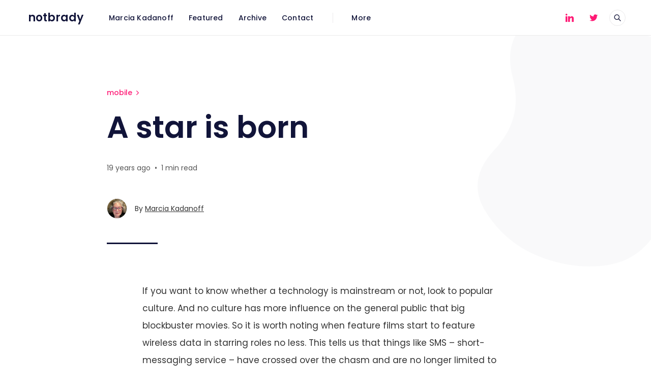

--- FILE ---
content_type: text/html; charset=utf-8
request_url: https://www.notbrady.com/post/a-star-is-born/
body_size: 10033
content:
<!DOCTYPE html>
<html lang="en">

<head>
  <meta charset="utf-8" />
  <meta http-equiv="X-UA-Compatible" content="IE=edge" />

  <title>A star is born</title>
  <meta name="HandheldFriendly" content="True" />
  <meta name="viewport" content="width=device-width, initial-scale=1.0" />

  <link rel="preload" href="https://www.notbrady.com/assets/css/app.css?v=f8657d27a9" as="style" />
  <link rel="preload" href="https://www.notbrady.com/assets/js/manifest.js?v=f8657d27a9" as="script" />
  <link rel="preload" href="https://www.notbrady.com/assets/js/vendor.js?v=f8657d27a9" as="script" />
  <link rel="preload" href="https://www.notbrady.com/assets/js/app.js?v=f8657d27a9" as="script" />

    <link rel="preload" href="https://www.notbrady.com/assets/css/post.css?v=f8657d27a9" as="style" />


  <link
    rel="stylesheet"
    type="text/css"
    href="https://www.notbrady.com/assets/css/app.css?v=f8657d27a9"
    media="screen"
  />

    <link
    rel="stylesheet"
    type="text/css"
    href="https://www.notbrady.com/assets/css/post.css?v=f8657d27a9"
    media="screen"
  />


  <link rel="canonical" href="https://www.notbrady.com/post/a-star-is-born/">
    <meta name="referrer" content="no-referrer-when-downgrade">
    
    <meta property="og:site_name" content="notbrady">
    <meta property="og:type" content="article">
    <meta property="og:title" content="A star is born">
    <meta property="og:description" content="If you want to know whether a technology is mainstream or not, look to popular
culture. And no culture has more influence on the general public that big
blockbuster movies. So it is worth noting when feature films start to feature
wireless data in starring roles no less. This tells">
    <meta property="og:url" content="https://www.notbrady.com/post/a-star-is-born/">
    <meta property="og:image" content="https://www.notbrady.com/content/images/size/w1200/2022/12/marcia3.PNG">
    <meta property="article:published_time" content="2006-11-26T11:49:12.000Z">
    <meta property="article:modified_time" content="2021-07-20T01:42:33.000Z">
    <meta property="article:tag" content="mobile">
    
    <meta name="twitter:card" content="summary_large_image">
    <meta name="twitter:title" content="A star is born">
    <meta name="twitter:description" content="If you want to know whether a technology is mainstream or not, look to popular
culture. And no culture has more influence on the general public that big
blockbuster movies. So it is worth noting when feature films start to feature
wireless data in starring roles no less. This tells">
    <meta name="twitter:url" content="https://www.notbrady.com/post/a-star-is-born/">
    <meta name="twitter:image" content="https://www.notbrady.com/content/images/size/w1200/2022/12/marcia3.PNG">
    <meta name="twitter:label1" content="Written by">
    <meta name="twitter:data1" content="Marcia Kadanoff">
    <meta name="twitter:label2" content="Filed under">
    <meta name="twitter:data2" content="mobile">
    <meta name="twitter:site" content="@openmk">
    <meta property="og:image:width" content="1200">
    <meta property="og:image:height" content="1045">
    
    <script type="application/ld+json">
{
    "@context": "https://schema.org",
    "@type": "Article",
    "publisher": {
        "@type": "Organization",
        "name": "notbrady",
        "url": "https://www.notbrady.com/",
        "logo": {
            "@type": "ImageObject",
            "url": "https://www.notbrady.com/favicon.ico",
            "width": 48,
            "height": 48
        }
    },
    "author": {
        "@type": "Person",
        "name": "Marcia Kadanoff",
        "image": {
            "@type": "ImageObject",
            "url": "https://secure.gravatar.com/avatar/daa98a139c539fa888bb10fa3d5f5d94?s=512&d=mm&r=g",
            "width": 512,
            "height": 512
        },
        "url": "https://www.notbrady.com/author/marcia-kadanoff/",
        "sameAs": [
            "https://openmarketing.com"
        ]
    },
    "headline": "A star is born",
    "url": "https://www.notbrady.com/post/a-star-is-born/",
    "datePublished": "2006-11-26T11:49:12.000Z",
    "dateModified": "2021-07-20T01:42:33.000Z",
    "keywords": "mobile",
    "description": "If you want to know whether a technology is mainstream or not, look to popular\nculture. And no culture has more influence on the general public that big\nblockbuster movies. So it is worth noting when feature films start to feature\nwireless data in starring roles no less. This tells us that things like SMS –\nshort-messaging service – have crossed over the chasm and are no longer limited\nto selective demographics (young people, geeks) but are becoming mainstream\ntechnologies we depend upon day in ",
    "mainEntityOfPage": "https://www.notbrady.com/post/a-star-is-born/"
}
    </script>

    <meta name="generator" content="Ghost 6.13">
    <link rel="alternate" type="application/rss+xml" title="notbrady" href="https://www.notbrady.com/rss/">
    
    <script defer src="https://cdn.jsdelivr.net/ghost/sodo-search@~1.8/umd/sodo-search.min.js" data-key="14e5d7b438394e79497a75dca3" data-styles="https://cdn.jsdelivr.net/ghost/sodo-search@~1.8/umd/main.css" data-sodo-search="https://notbrady-2.ghost.io/" data-locale="en" crossorigin="anonymous"></script>
    
    <link href="https://www.notbrady.com/webmentions/receive/" rel="webmention">
    <script defer src="/public/cards.min.js?v=f8657d27a9"></script>
    <link rel="stylesheet" type="text/css" href="/public/cards.min.css?v=f8657d27a9">
    <script defer src="/public/ghost-stats.min.js?v=f8657d27a9" data-stringify-payload="false" data-datasource="analytics_events" data-storage="localStorage" data-host="https://www.notbrady.com/.ghost/analytics/api/v1/page_hit"  tb_site_uuid="37a81fc6-932c-4aa4-a1a3-0352c47da8cb" tb_post_uuid="ae370fa1-5d40-4ff0-bf79-937952c4652c" tb_post_type="post" tb_member_uuid="undefined" tb_member_status="undefined"></script><style>:root {--ghost-accent-color: #FF1A75;}</style>
    <script>
  const ghostSearchApiKey = 'dfb782f28ad2b8e7f01ccfbed3'
</script>

<style>
    .in-desktop-top-bar .icon-twitter {color: #ff1A75;}
    .in-desktop-top-bar .icon-linkedin {color: #ff1A75;}
    .in-desktop-top-bar .f-icon-button {color: #ff1A75;}

	.post-date-2021 + .post-date-2021 .post-label,
	.post-date-2020 + .post-date-2020 .post-label,
	.post-date-2019 + .post-date-2019 .post-label,
	.post-date-2018 + .post-date-2018 .post-label,
	.post-date-2017 + .post-date-2017 .post-label,
	.post-date-2016 + .post-date-2016 .post-label,
	.post-date-2015 + .post-date-2015 .post-label,
	.post-date-2014 + .post-date-2014 .post-label,
	.post-date-2013 + .post-date-2013 .post-label,
	.post-date-2012 + .post-date-2012 .post-label,
	.post-date-2011 + .post-date-2011 .post-label,
	.post-date-2010 + .post-date-2010 .post-label,
    .post-date-2009 + .post-date-2009 .post-label,
	.post-date-2008 + .post-date-2008 .post-label,
	.post-date-2007 + .post-date-2007 .post-label,
	.post-date-2006 + .post-date-2006 .post-label,
	.post-date-2005 + .post-date-2005 .post-label,
	.post-date-2004 + .post-date-2004 .post-label,
	.post-date-2003 + .post-date-2003 .post-label,
	.post-date-2002 + .post-date-2002 .post-label,
	.post-date-2001 + .post-date-2001 .post-label,
	.post-date-2000 + .post-date-2000 .post-label,
	.post-date-1999 + .post-date-1999 .post-label,
	.post-date-2022 + .post-date-2022 .post-label,
    .post-date-2023 + .post-date-2023 .post-label{
  display: none;
}
    .special {line-height: 1.3!important;}
</style>

<!-- Global site tag (gtag.js) - Google Analytics -->
<script async src="https://www.googletagmanager.com/gtag/js?id=G-GCSK4E4Y1E"></script>
<script>
  window.dataLayer = window.dataLayer || [];
  function gtag(){dataLayer.push(arguments);}
  gtag('js', new Date());

  gtag('config', 'G-GCSK4E4Y1E');
</script>

  <style>
    :root {
      --button-background-color: var(--ghost-accent-color);
      --accent-color: var(--ghost-accent-color);
    }
  </style>

  <style>
    /* These font-faces are here to make fonts work if the Ghost instance is installed in a subdirectory */

    /* Poppins regular */
    @font-face {
      font-family: 'Poppins';
      font-style: normal;
      font-weight: 400;
      font-display: swap;
      src: local('Poppins Regular'), local('Poppins-Regular'),
      url("https://www.notbrady.com/assets/fonts/poppins/poppins-regular.woff2?v=f8657d27a9") format('woff2'),
      url("https://www.notbrady.com/assets/fonts/poppins/poppins-regular.woff?v=f8657d27a9") format('woff');
    }

    /* Poppins italic */
    @font-face {
      font-family: 'Poppins';
      font-style: italic;
      font-weight: 400;
      font-display: swap;
      src: local('Poppins Italic'), local('Poppins-Italic'),
      url("https://www.notbrady.com/assets/fonts/poppins/poppins-italic.woff2?v=f8657d27a9") format('woff2'),
      url("https://www.notbrady.com/assets/fonts/poppins/poppins-italic.woff?v=f8657d27a9") format('woff');
    }

    /* Poppins 500 */
    @font-face {
      font-family: 'Poppins';
      font-style: normal;
      font-weight: 500;
      font-display: swap;
      src: local('Poppins Medium'), local('Poppins-Medium'),
      url("https://www.notbrady.com/assets/fonts/poppins/poppins-500.woff2?v=f8657d27a9") format('woff2'),
      url("https://www.notbrady.com/assets/fonts/poppins/poppins-500.woff?v=f8657d27a9") format('woff');
    }

    /* Poppins 600 */
    @font-face {
      font-family: 'Poppins';
      font-style: normal;
      font-weight: 600;
      font-display: swap;
      src: local('Poppins SemiBold'), local('Poppins-SemiBold'),
      url("https://www.notbrady.com/assets/fonts/poppins/poppins-600.woff2?v=f8657d27a9") format('woff2'),
      url("https://www.notbrady.com/assets/fonts/poppins/poppins-600.woff?v=f8657d27a9") format('woff');
    }

    /* Firma iconfont */
    @font-face {
      font-family: 'firma';
      font-weight: normal;
      font-style: normal;
      font-display: swap;
      src: url("https://www.notbrady.com/assets/fonts/firma/firma.eot?v=f8657d27a9");
      src: url("https://www.notbrady.com/assets/fonts/firma/firma.eot?v=f8657d27a9") format('embedded-opentype'), url("https://www.notbrady.com/assets/fonts/firma/firma.woff2?v=f8657d27a9") format('woff2'),
      url("https://www.notbrady.com/assets/fonts/firma/firma.woff?v=f8657d27a9") format('woff'),
      url("https://www.notbrady.com/assets/fonts/firma/firma.ttf?v=f8657d27a9") format('truetype'),
      url("https://www.notbrady.com/assets/fonts/firma/firma.svg?v=f8657d27a9") format('svg');
    }
  </style>
</head>

<body class="post-template tag-mobile">
  



<div class="f-main-container">
  
<header class="f-header js-header">
  
<div class="f-mobile-top-bar" x-data="mobileMenu()">
  
<a
  href="https://www.notbrady.com"
  class="f-logo in-mobile-top-bar  no-logo "
  title="notbrady"
>
    <span>notbrady</span>
</a>
  <button
    class="f-menu-button no-appearance content-centered"
    aria-label="Open menu"
    @click.stop="openMenu"
  >
    <span class="icon-menu" aria-hidden="true"></span>
  </button>
  <div
    class="f-mobile-menu"
    :class="{ 'opened': isMenuOpen() }"
    @click.away="closeMenu"
  >
    <div class="f-mobile-menu__container">
      <button
        class="f-mobile-menu__close no-appearance content-centered"
        aria-label="Close menu"
        @click="closeMenu"
      >
        <span class="icon-close" aria-hidden="true"></span>
      </button>
      <div class="f-mobile-menu__main">
          <div class="f-mobile-menu__nav-section">
            <span class="f-mobile-menu__nav-title">
              Main links
            </span>
            <nav role="navigation" aria-label="Main links">
              <ul class="f-mobile-menu__navigation-list">
                
    <li>
      <a
        href="https://notbrady.com/marcia-kadanoff"
        class="nav-marcia-kadanoff"
      >
        <span>Marcia Kadanoff</span>
      </a>
    </li>
    <li>
      <a
        href="https://www.notbrady.com/feature/"
        class="nav-featured"
      >
        <span>Featured</span>
      </a>
    </li>
    <li>
      <a
        href="https://www.notbrady.com/archive/"
        class="nav-archive"
      >
        <span>Archive</span>
      </a>
    </li>
    <li>
      <a
        href="https://notbrady.com/contact/"
        class="nav-contact"
      >
        <span>Contact</span>
      </a>
    </li>

              </ul>
            </nav>
          </div>
          <hr class="f-mobile-menu__nav-divider">
          <div class="f-mobile-menu__nav-section">
            <span class="f-mobile-menu__nav-title">
              Secondary links
            </span>
            <nav role="navigation" aria-label="Secondary links">
              <ul class="f-mobile-menu__navigation-list">
                
    <li class="nav-experience">
      <a href="https://www.notbrady.com/experience/">
        <span>Experience</span>
      </a>
    </li>
    <li class="nav-testimonials">
      <a href="https://www.notbrady.com/testimonials/">
        <span>Testimonials</span>
      </a>
    </li>
    <li class="nav-press">
      <a href="https://www.notbrady.com/press/">
        <span>Press</span>
      </a>
    </li>
    <li class="nav-talks">
      <a href="https://www.notbrady.com/talks/">
        <span>Talks</span>
      </a>
    </li>
    <li class="nav-bio">
      <a href="https://www.notbrady.com/bio/">
        <span>Bio</span>
      </a>
    </li>

              </ul>
            </nav>
          </div>
          <hr class="f-mobile-menu__nav-divider">
          <div class="f-mobile-menu__nav-section">
            <nav
              role="navigation"
              aria-label="Social links"
              class="horizontal-centered-items"
            >
              
                <a
                  href="https://linkedin.com/in/marciak"
                  class="f-icon-button content-centered simple social in-mobile-menu"
                  aria-label="LinkedIn"
                >
                  <span class="icon-linkedin" aria-hidden="true"></span>
                </a>
   
                <a
                  href="https://x.com/openmk"
                  class="f-icon-button content-centered simple social in-mobile-menu"
                  aria-label="Twitter"
                >
                  <span class="icon-twitter" aria-hidden="true"></span>
                </a>
            </nav>
          </div>
      </div>
      <div class="f-mobile-menu__footer">
        <div class="f-mobile-menu__footer-inner">
          <div class="f-mobile-menu__footer-side">
            
          </div>
          <div class="f-mobile-menu__footer-side">
            
<div
  class="f-mobile-menu__search"
  x-data="search()"
  x-init="checkSearchFeature"
>
  <button
    class="f-icon-button content-centered"
    aria-label="Open search"
    @click.stop="open"
  >
    <span class="icon-search" aria-hidden="true"></span>
  </button>
  <div
    class="f-search"
    :class="{ 'opened': isOpen() }"
    @click.away="close"
  >
    <form
      x-ref="search_form"
      data-action="https://www.notbrady.com/search"
      action="https://www.notbrady.com/search"
      class="f-search__form"
      @submit.prevent
    >
      <label for="search-mobile-menu" class="sr-only">
        Search
      </label>
      <input
        id="search-mobile-menu"
        x-ref="search_input"
        x-model="query"
        type="search"
        placeholder="Search in all our content"
        class="f-search__input no-appearance"
        @keydown.enter="performSearch"
        @keydown.escape="close"
      >
    </form>
    <p class="f-search__hint">
      Press Enter to search
    </p>
  </div>
</div>

<script>
  window.search = () => {
    return {
      show: false,
      query: '',
      open() {
        const self = this
        self.show = true
        setTimeout(() => {
          self.$refs.search_input.focus()
        }, 200)
      },
      close() { this.show = false },
      isOpen() { return this.show === true },
      checkSearchFeature() {
        if (typeof ghostSearchApiKey === 'undefined') {
          this.$el.remove()
        } else {
          this.$el.classList.add('enabled')
        }
      },
      performSearch() {
        if (this.query.length > 0) {
          const action = `${this.$refs.search_form.getAttribute('data-action')}/?query=${this.query}`
          window.location.href = action
        }
      }
    }
  }
</script>
          </div>
        </div>
      </div>
    </div>
  </div>
</div>

<script>
  window.mobileMenu = () => {
    return {
      showMenu: false,
      showAccountMenu: false,
      openMenu() { this.showMenu = true },
      closeMenu() { this.showMenu = false },
      isMenuOpen() { return this.showMenu === true },
      openAccountMenu() { this.showAccountMenu = true },
      closeAccountMenu() { this.showAccountMenu = false },
      isAccountMenuOpen() { return this.showAccountMenu === true }
    }
  }
</script>
  
<div
  class="f-desktop-top-bar"
  x-data="desktopMenu()"
  x-ref="desktop_menu"
  x-init="initScrollFeature('is-post')"
>
  <div class="f-desktop-top-bar__wrapper">
    
<a
  href="https://www.notbrady.com"
  class="f-logo in-desktop-top-bar  no-logo "
  title="notbrady"
>
    <span>notbrady</span>
</a>
    <div
      class="f-desktop-top-bar__middle-wrapper"
      :class="{ 'title-displayed': isPostTitleVisible() }"
    >
      <div
        class="f-desktop-top-bar__middle top-bar-menu"
        :class="{ 'hidden': isPostTitleVisible() }"
      >
          <span class="f-desktop-top-bar__mask left" aria-hidden="true"></span>
          <div class="f-desktop-top-bar__nav-wrapper">
            <nav
              role="navigation"
              class="f-desktop-navigation"
              aria-label="Main links"
            >
              <ul class="f-desktop-navigation__list main">
                
    <li>
      <a
        href="https://notbrady.com/marcia-kadanoff"
        class="nav-marcia-kadanoff"
      >
        <span>Marcia Kadanoff</span>
      </a>
    </li>
    <li>
      <a
        href="https://www.notbrady.com/feature/"
        class="nav-featured"
      >
        <span>Featured</span>
      </a>
    </li>
    <li>
      <a
        href="https://www.notbrady.com/archive/"
        class="nav-archive"
      >
        <span>Archive</span>
      </a>
    </li>
    <li>
      <a
        href="https://notbrady.com/contact/"
        class="nav-contact"
      >
        <span>Contact</span>
      </a>
    </li>

              </ul>
            </nav>
          </div>
          <span class="f-desktop-top-bar__mask right" aria-hidden="true"></span>
          <nav
            class="f-desktop-navigation__list more"
            role="navigation"
            aria-label="Secondary links"
          >
            <div class="submenu">
              <a href="#" aria-haspopup="true" onclick="return false;">
                <span>More</span>
              </a>
              <ul class="f-submenu secondary">
                
    <li class="nav-experience">
      <a href="https://www.notbrady.com/experience/">
        <span>Experience</span>
      </a>
    </li>
    <li class="nav-testimonials">
      <a href="https://www.notbrady.com/testimonials/">
        <span>Testimonials</span>
      </a>
    </li>
    <li class="nav-press">
      <a href="https://www.notbrady.com/press/">
        <span>Press</span>
      </a>
    </li>
    <li class="nav-talks">
      <a href="https://www.notbrady.com/talks/">
        <span>Talks</span>
      </a>
    </li>
    <li class="nav-bio">
      <a href="https://www.notbrady.com/bio/">
        <span>Bio</span>
      </a>
    </li>

              </ul>
            </div>
          </nav>
      </div>
        <div
          class="f-desktop-top-bar__middle article-title"
          :class="{ 'visible': isPostTitleVisible() }"
        >
            <div class="f-desktop-top-bar__article-title-wrapper">
              <p class="f-desktop-top-bar__article-title" aria-hidden="true">
                A star is born
              </p>
            </div>
        </div>
    </div>
    <div class="f-desktop-top-bar__actions">
        <nav
          role="navigation"
          aria-label="Social links"
          class="horizontal-centered-items"
        >
    
            <a
              href="https://linkedin.com/in/marciak"
              class="f-icon-button content-centered simple social in-desktop-top-bar"
              aria-label="LinkedIn"
            >
              <span class="icon-linkedin" aria-hidden="true"></span>
            </a>

            <a
              href="https://x.com/openmk"
              class="f-icon-button content-centered simple social in-desktop-top-bar"
              aria-label="Twitter"
            >
              <span class="icon-twitter" aria-hidden="true"></span>
            </a>
        </nav>
      
      
<div
  class="f-desktop-top-bar-search"
  x-data="search()"
  x-init="checkSearchFeature"
>
  <button
    class="f-icon-button content-centered"
    aria-label="Open search"
    @click.stop="open"
  >
    <span class="icon-search" aria-hidden="true"></span>
  </button>
  <div
    class="f-search"
    :class="{ 'opened': isOpen() }"
    @click.away="close"
  >
    <form
      x-ref="search_form"
      data-action="https://www.notbrady.com/search"
      action="https://www.notbrady.com/search"
      class="f-search__form"
      @submit.prevent
    >
      <label for="search-desktop-top-bar" class="sr-only">
        Search
      </label>
      <input
        id="search-desktop-top-bar"
        x-ref="search_input"
        x-model="query"
        type="search"
        placeholder="Search in all our content"
        class="f-search__input no-appearance"
        @keydown.enter="performSearch"
        @keydown.escape="close"
      >
    </form>
    <p class="f-search__hint">
      Press Enter to search
    </p>
  </div>
</div>

<script>
  window.search = () => {
    return {
      show: false,
      query: '',
      open() {
        const self = this
        self.show = true
        setTimeout(() => {
          self.$refs.search_input.focus()
        }, 200)
      },
      close() { this.show = false },
      isOpen() { return this.show === true },
      checkSearchFeature() {
        if (typeof ghostSearchApiKey === 'undefined') {
          this.$el.remove()
        } else {
          this.$el.classList.add('enabled')
        }
      },
      performSearch() {
        if (this.query.length > 0) {
          const action = `${this.$refs.search_form.getAttribute('data-action')}/?query=${this.query}`
          window.location.href = action
        }
      }
    }
  }
</script>
    </div>
  </div>
</div>

<script>
  window.desktopMenu = () => {
    return {
      showPostTitle: false,
      menuHeight: 0,
      lastScrollTop: 0,
      ticking: false,
      postTitle: null,
      threshold: 5,
      minAbsoluteScroll: 0,
      lastDirectionChangePosition: 0,
      isPostTitleVisible() { return this.showPostTitle === true },
      initScrollFeature(isPost) {
        if (isPost && !this.isMobile()) {
          this.menuHeight = this.$refs.desktop_menu.offsetHeight
          this.postTitle = document.querySelector('.js-article-title')
          window.addEventListener(
            'scroll',
            this.handleScroll.bind(this),
            { passive: true }
          )
        }
      },
      handleScroll() {
        this.requestTick()
      },
      requestTick() {
        if (!this.ticking) {
          requestAnimationFrame(this.update.bind(this))
        }
        this.ticking = true
      },
      update() {
        const pos = window.pageYOffset
        const trigger = this.postTitle.getBoundingClientRect().top + pos
        const triggerOffset = this.postTitle.offsetHeight

        if (this.lastScrollTop >= trigger + triggerOffset) {
          if (this.scrolledUp(pos)) {
            if (this.minAbsoluteScroll >= this.threshold) {
              this.showPostTitle = false
            }
          } else {
            if (this.minAbsoluteScroll >= this.threshold) {
              this.showPostTitle = true
            }
          }
        } else {
          this.showPostTitle = false
        }

        this.lastScrollTop = window.pageYOffset
        this.ticking = false
      },
      scrolledUp(currentScrollPosition) {
        let up = false

        if (currentScrollPosition < this.lastScrollTop) {
          up = true
        }

        this.minAbsoluteScroll = Math.abs(
          currentScrollPosition - this.lastScrollTop
        )

        return up
      },
      isMobile() {
        return /Android|webOS|iPhone|iPad|iPod|BlackBerry|IEMobile|Opera Mini/i.test(navigator.userAgent)
      }
    }
  }
</script>
    <div class="f-header-progress js-header-progress"></div>
</header>
  <main
    class="f-standard-container js-standard-container"
    role="main"
  >
      <div class="f-standard-wrapper in-post">
        <article class="f-article js-article">
          
<header
  class="f-article-header no-image"
>
      <div class="f-article-header__tag-container">
        <a href="https://www.notbrady.com/tag/mobile/" class="f-article-tag">
          mobile
          <span class="icon-chevron-right" aria-hidden="true"></span>
        </a>
      </div>
  <h1 class="f-article-header__title js-article-title">A star is born</h1>
    <p class="f-article-header__time">
      <span>19 years ago</span>
        <span>&nbsp; &bull; &nbsp;</span>
        <span>
          1 min read
        </span>
    </p>
        <div class="f-article-header__author">
          
  <a
    href="https://www.notbrady.com/author/marcia-kadanoff/"
    class="f-avatar in-article-header "
    aria-label="Marcia Kadanoff&#x27;s profile&#x27;"
    aria-haspopup="false"
  >
      <img
        data-src="https://secure.gravatar.com/avatar/daa98a139c539fa888bb10fa3d5f5d94?s&#x3D;512&amp;d&#x3D;mm&amp;r&#x3D;g"
        alt=""
        class="lazy"
        width="32"
        height="32"
      >
  </a>
          <span>
            By 
            <a href="https://www.notbrady.com/author/marcia-kadanoff/">Marcia Kadanoff</a>
          </span>
        </div>
</header>
          <div class="f-article-content js-article-content">
              <!--kg-card-begin: html--><p>If you want to know whether a technology is mainstream or not, look to popular culture.  And no culture has more influence on the general public that big blockbuster movies.  So it is worth noting when feature films start to feature wireless data in starring roles no less.  This tells us that things like SMS &#8211; short-messaging service &#8211; have crossed over the chasm and are no longer limited to selective demographics (young people, geeks) but are becoming mainstream technologies we depend upon day in and day out.</p>
<p>Two cases in point.  Check out Martin Scorcese&#8217;s &#8220;The Departed&#8221; where SMS messaging is used to build suspense and advance the plot line.   It&#8217;s fun to watch the multi-talented Leonardo DiCaprio save the day by texting with one hand behind his back in a moving car without ever hitting a wrong key. Similarly, wireless data plays a starring role in the new James Bond movie &#8220;Casino Royale&#8221; where text messages are used as a force of good and evil.  What&#8217;s interesting about this is that it shows just how much wireless data is the &#8220;it technology&#8221; of the moment.  Also noted the fact that Sony Ericsson phones are featured prominently in Casino Royale.  To make the most of its product placement in the movie, Sony Ericsson launched a limited edition James Bond Casino Royale silver K800i Cyber-shot camera phone.  Not quite as good looking as Daniel Craig without his clothes on but a close second.  In my humble &#8211; and very biased &#8211; opinion.</p>
<p><b>Related Link</b><br />
<a href="http://techdigest.tv/2006/10/sony_ericsson_l_3.html?ref=notbrady.com">Tech Digest</a> review of Sony Ericsson special edition phone</p>
<!--kg-card-end: html-->
          </div>
        </article>
          <div class="f-article__tags">
            <ul class="f-article__tags__list">
              <li>
                <span class="f-article__tags__title">Tags:</span>
              </li>
                <li>
                  <a
                    href="/tag/mobile/"
                    class="f-article-secondary-tag tag-60ee18094682cf003b0496f5 mobile"
                  >
                    mobile
                  </a>
                </li>
            </ul>
          </div>
        
<section
  class="f-article-share "
  x-data="share()"
>
  <h2 class="f-article-section-title centered">
    Spread the word
  </h2>
  <ul class="f-article-share__list">
    <li>
      <a
        href="https://www.facebook.com/sharer/sharer.php?u=https://www.notbrady.com/post/a-star-is-born/"
        class="f-article-share__button"
        target="_blank"
        rel="noopener"
        aria-label="Share on Facebook"
      >
        <span
          class="icon-facebook f-article-share__button__icon facebook"
          aria-hidden="true"
        ></span>
        <span clasS="f-article-share__button__label">
          Share
        </span>
      </a>
    </li>
    <li>
      <a
        href="https://twitter.com/intent/tweet?text=A%20star%20is%20born&url=https://www.notbrady.com/post/a-star-is-born/"
        class="f-article-share__button"
        target="_blank"
        rel="noopener"
        aria-label="Tweet"
      >
        <span
          class="icon-twitter f-article-share__button__icon twitter"
          aria-hidden="true"
        ></span>
        <span clasS="f-article-share__button__label">
          Tweet
        </span>
      </a>
    </li>
    <li>
      <a
        href="https://www.linkedin.com/sharing/share-offsite/?url=https://www.notbrady.com/post/a-star-is-born/"
        class="f-article-share__button"
        target="_blank"
        rel="noopener"
        aria-label="Share on Linkedin"
      >
        <span
          class="icon-linkedin f-article-share__button__icon linkedin"
          aria-hidden="true"
        ></span>
        <span clasS="f-article-share__button__label">
          Share
        </span>
      </a>
    </li>
    <li>
      <button
        class="f-article-share__button"
        aria-label="Copy link"
        @click="copyLink"
      >
        <span
          x-show.transition.in="!linkCopied"
          x-cloak
          class="icon-link f-article-share__button__icon generic"
          aria-hidden="true"
        ></span>
        <span
          x-show.transition.in="linkCopied"
          x-cloak
          class="icon-circle-check f-article-share__button__icon generic"
          aria-hidden="true"
        ></span>
        <span clasS="f-article-share__button__label">
          Copy
        </span>
      </button>
    </li>
    <li>
      <a
        href="mailto:?body=https://www.notbrady.com/post/a-star-is-born/&subject=A star is born"
        class="f-article-share__button"
        target="_blank"
        rel="noopener"
        aria-label="Send article by email"
      >
        <span
          class="icon-mail f-article-share__button__icon generic"
          aria-hidden="true"
        ></span>
        <span clasS="f-article-share__button__label">
          Email
        </span>
      </a>
    </li>
  </ul>
  <input
    x-ref="copy_input"
    type="text"
    value="https://www.notbrady.com/post/a-star-is-born/"
    class="no-appearance invisible sr-only"
    aria-hidden="true"
    tabindex="-1"
  >
</section>

<script>
  window.share = () => {
    return {
      linkCopied: false,
      copyLink() {
        const self = this
        const inputLink = self.$refs.copy_input
        inputLink.select()
        inputLink.setSelectionRange(0, 99999)
        document.execCommand('copy')
        inputLink.blur()
        self.linkCopied = true

        setTimeout(() => {
          self.linkCopied = false
        }, 3000)
      }
    }
  }
</script>
        
        <section class="f-article__nav-articles ">
            
<article
  class="f-nav-article next post-access-public no-image"
>
  <a href="/post/behavioral-targeting-goes-mobile/" class="f-nav-article__link">
    <span class="f-access-tag border in-nav-article public">
      public
    </span>
    <div class="f-nav-article__content">
      <div>
        <span
          class="f-nav-article__label smaller"
          >
          Next article
        </span>
        <h2 class="f-nav-article__title">Behavioral targeting goes mobile</h2>
      </div>
    </div>
  </a>
</article>
            
<article
  class="f-nav-article prev post-access-public no-image"
>
  <a href="/post/seven-strategies-for-mobile-advertising-which-ones-will-work/" class="f-nav-article__link">
    <span class="f-access-tag border in-nav-article public">
      public
    </span>
    <div class="f-nav-article__content">
      <div>
        <span
          class="f-nav-article__label smaller"
          >
          Previous article
        </span>
        <h2 class="f-nav-article__title">Seven strategies for mobile advertising, which ones will work</h2>
      </div>
    </div>
  </a>
</article>
        </section>
              <section class="f-article__related-articles">
                <h2 class="f-article-section-title centered">
                  Keep reading
                </h2>
                <div class="f-article__related-articles__wrapper">
                    
<article
  class="f-related-article post post-access-public  index-0 "
>
  <span
    class="f-access-tag in-related-article  public">
    public
  </span>
    <a
      href="/post/is-your-website-built-for-the-three-screens/"
      class="f-related-article__image"
      aria-hidden="true"
      tabindex="-1"
    >
      <img
        data-src="/content/images/size/w750/2021/07/Google-multi-study.jpeg"
        alt=""
        class="lazy"
        width="335"
        height="200"
      >
    </a>
  <div class="f-related-article__content">
    <div>
      <a href="/post/is-your-website-built-for-the-three-screens/" class="f-related-article__title">
        <h3>Is Your Website Built For The ‘Three Screens’?</h3>
      </a>
    </div>
    <div>
      <div class="f-related-article__timestamp">
        <span class="f-related-article__timestamp__date">
          12 years ago
        </span>
          <span class="f-related-article__timestamp__divider">&nbsp; &bull; &nbsp;</span>
          <span class="f-related-article__timestamp__read">
            2 min read
          </span>
      </div>
    </div>
  </div>
</article>
                    
<article
  class="f-related-article post post-access-public  index-1 "
>
  <span
    class="f-access-tag in-related-article  public">
    public
  </span>
    <a
      href="/post/influential-people-in-mobile-marketing-marcia-kadanoff/"
      class="f-related-article__image"
      aria-hidden="true"
      tabindex="-1"
    >
      <img
        data-src="/content/images/size/w750/2021/07/driving-customer-insights-with-mobile-analytics-marcia-kadanoff-sesny2013-3-638.jpeg"
        alt=""
        class="lazy"
        width="335"
        height="200"
      >
    </a>
  <div class="f-related-article__content">
    <div>
      <a href="/post/influential-people-in-mobile-marketing-marcia-kadanoff/" class="f-related-article__title">
        <h3>Influential People in Mobile Marketing: Marcia Kadanoff</h3>
      </a>
    </div>
    <div>
      <div class="f-related-article__timestamp">
        <span class="f-related-article__timestamp__date">
          13 years ago
        </span>
          <span class="f-related-article__timestamp__divider">&nbsp; &bull; &nbsp;</span>
          <span class="f-related-article__timestamp__read">
            2 min read
          </span>
      </div>
    </div>
  </div>
</article>
                    
<article
  class="f-related-article post no-image post-access-public no-image index-2 last"
>
  <span
    class="f-access-tag in-related-article border public">
    public
  </span>
  <div class="f-related-article__content">
    <div>
      <a href="/post/should-btb-marketers-be-thinking-about-responsive-design-3/" class="f-related-article__title">
        <h3>6 Steps To Mobile Optimization for B2B Marketers</h3>
      </a>
    </div>
    <div>
      <div class="f-related-article__timestamp">
        <span class="f-related-article__timestamp__date">
          13 years ago
        </span>
          <span class="f-related-article__timestamp__divider">&nbsp; &bull; &nbsp;</span>
          <span class="f-related-article__timestamp__read">
            4 min read
          </span>
      </div>
    </div>
  </div>
</article>
                </div>
              </section>
      </div>
    
<div
  class="f-blob-shape "
  aria-hidden="true"
>
    <svg
      xmlns="http://www.w3.org/2000/svg"
      width="273"
      height="296"
      viewBox="0 0 273 296"
      aria-hidden="true"
    >
      <defs>
        <filter id="wave-a">
          <feColorMatrix
            in="SourceGraphic"
            values="0 0 0 0 0.258824 0 0 0 0 0.329412 0 0 0 0 0.400000 0 0 0 1.000000 0"
          />
        </filter>
      </defs>
      <g
        fill="none"
        fill-rule="evenodd"
        filter="url(#wave-a)"
        transform="translate(-127 -52)"
      >
        <path
          fill-rule="nonzero"
          class="shape-fill"
          d="M272.994862,184.279347 C273.248337,203.758301 264.123248,217.165892 245.619596,224.502122 C227.115943,231.838351 211.273775,244.739995 198.093091,263.207055 C184.912408,281.674115 166.408755,292.298999 142.582135,295.081706 C118.755514,297.864414 94.2952064,294.322786 69.2012122,284.456823 C44.107218,274.590859 24.0827176,257.768127 9.12771095,233.988625 C-5.82729569,210.209123 -2.40538739,186.682595 19.3934358,163.40904 C41.1922591,140.135485 48.0360757,113.193816 39.9248856,82.5840314 C31.8136956,51.9742472 39.5446736,28.7006923 63.1178197,12.7633667 C86.6909657,-3.17395892 111.531485,-4.18585261 137.639378,9.72768564 C163.747271,23.6412239 186.68673,33.3807007 206.457756,38.946116 C226.228782,44.5115313 240.550102,56.4012821 249.421716,74.6153686 C258.29333,92.829455 264.376723,110.790568 267.671894,128.498708 C270.967064,146.206847 272.741387,164.800394 272.994862,184.279347 Z"
          transform="translate(127 52)"
        />
      </g>
    </svg>
</div>
  </main>
</div>



  
<footer class="f-footer" x-data="footer()" x-init="checkSocialLinks">
  <div class="f-footer__container">
    <div class="f-footer__divider">
      <svg
        xmlns="http://www.w3.org/2000/svg"
        width="375"
        height="21"
        viewBox="0 0 375 21"
        preserveAspectRatio="none"
        aria-hidden="true"
      >
        <g transform="matrix(1 0 0 -1 0 21)">
          <path
            d="M0,0 L0,9.1577781 C14.934375,13.5497132 32.371875,15.5221272 49.375,14.6971556 C71.3625,13.6347822 91.978125,8.10727471 114,7.27834643 C137.075,6.41578621 160.10625,10.6177997 182.1875,14.2540054 C203.834375,17.8150339 225.40625,19.1761381 247.625,16.8416861 C258.921875,15.6546766 269.453125,13.3123113 280.265625,11.0372098 C309.215625,4.94587281 347.8125,-2.8270609 375,10.3803979 L375,0 L0,0 Z"
            opacity=".199"
            class="shape-fill"
          />
          <path
            d="M0,0 L0,3.01856876 C4.0625,7.04905493 8.6375,10.8561556 14.903125,13.7563491 C31.065625,21.244538 51.5625,21.1929875 70.18125,17.4851693 C79.915625,15.547252 88.959375,12.5076812 98.203125,9.88624227 C110.990625,6.25861378 124.68125,1.10356277 139.0875,0.40285769 C150.41875,-0.141286583 161.24375,2.20139771 169.9,6.42853954 C179.828125,11.2761968 189.375,18.2660641 202.284375,20.36627 C214.921875,22.4263812 227.70625,19.088963 239.5125,15.7305427 C251.31875,12.3721224 263,8.2843579 276.05,7.51110025 C294.715625,6.39417253 311.45,11.8795287 328.83125,14.9267366 C338.26875,16.5801715 347.26875,16.1047612 356.046875,13.494778 C363.05625,11.4155741 371.046875,8.35309191 375,4.09349236 L375,0 L0,0 Z"
            opacity=".297"
            class="shape-fill"
          />
          <path
            d="M0,0 L0,1.11474158 C46.853125,11.6820165 98.153125,14.12138 148.696875,8.42887191 C162.134375,6.91614978 175.01875,4.44510628 188.575,3.18978451 C207.0125,1.48104209 223.725,5.61330793 240.3125,10.1989944 C258.728125,15.2895816 276.875,18.8575467 297.25,17.8200252 C324.290625,16.4340232 351.14375,8.7694324 375,1.02762145 L375,0 L0,0 Z"
            class="shape-fill"
          />
        </g>
      </svg>
    </div>
    <div class="f-footer__wrapper">
      <div class="f-footer__columns-container">
        <div class="f-footer__logo-container">
          <div class="f-footer__logo-bg  no-logo ">
            
<a
  href="https://www.notbrady.com"
  class="f-logo in-footer  no-logo "
  title="notbrady"
>
    <span>notbrady</span>
</a>
            
          </div>
        </div>
        <div class="f-footer__nav-container">
            <nav
              class="f-footer-navigation"
              role="navigation"
              aria-label="Main links in footer"
            >
              <span class="f-footer-navigation__title">
                Main
              </span>
              <ul class="f-footer-navigation__list">
                
    <li>
      <a
        href="https://notbrady.com/marcia-kadanoff"
        class="nav-marcia-kadanoff"
      >
        <span>Marcia Kadanoff</span>
      </a>
    </li>
    <li>
      <a
        href="https://www.notbrady.com/feature/"
        class="nav-featured"
      >
        <span>Featured</span>
      </a>
    </li>
    <li>
      <a
        href="https://www.notbrady.com/archive/"
        class="nav-archive"
      >
        <span>Archive</span>
      </a>
    </li>
    <li>
      <a
        href="https://notbrady.com/contact/"
        class="nav-contact"
      >
        <span>Contact</span>
      </a>
    </li>

              </ul>
            </nav>
            <nav
              class="f-footer-navigation"
              role="navigation"
              aria-label="Secondary links in footer"
            >
              <span class="f-footer-navigation__title">
                More
              </span>
              <ul class="f-footer-navigation__list">
                
    <li class="nav-experience">
      <a href="https://www.notbrady.com/experience/">
        <span>Experience</span>
      </a>
    </li>
    <li class="nav-testimonials">
      <a href="https://www.notbrady.com/testimonials/">
        <span>Testimonials</span>
      </a>
    </li>
    <li class="nav-press">
      <a href="https://www.notbrady.com/press/">
        <span>Press</span>
      </a>
    </li>
    <li class="nav-talks">
      <a href="https://www.notbrady.com/talks/">
        <span>Talks</span>
      </a>
    </li>
    <li class="nav-bio">
      <a href="https://www.notbrady.com/bio/">
        <span>Bio</span>
      </a>
    </li>

              </ul>
            </nav>
          <nav
            class="f-footer-navigation"
            role="navigation"
            aria-label="Social links in footer"
            x-ref="social_navigation"
          >
            <span class="f-footer-navigation__title">
              Social links
            </span>
            <ul class="f-footer-navigation__list" x-ref="social_list">
                <li>
                  <a href="https://linkedin.com/in/marciak" class="social">
                    <span class="icon-linkedin" aria-hidden="true"></span>
                    LinkedIn
                  </a>
                </li>
        
                <li>
                  <a href="https://x.com/openmk" class="social">
                    <span class="icon-twitter" aria-hidden="true"></span>
                    Twitter
                  </a>
                </li>
            </ul>
          </nav>
        </div>
      </div>
      <div class="f-footer__copyright-container">
        <p class="f-footer-copyright">
          &copy; 2026.  Notbrady, Open Marketing, the Open Marketing logo, are trademarks of Open Marketing Solutions LLC. Some content previously copyright of Marcia Kadanoff. 
        </p>
        <p class="f-footer-copyright last">
   <a href="/about/">About</a> | <a href="/privacy/"> Privacy</a> | <a href="/ghost/">Login</a> | <a href="/contact/">Contact</a>   </p>
      </div>
    </div>
  </div>
</footer>

<script>
  window.footer = () => {
    return {
      checkSocialLinks() {
        if (this.$refs.social_list.children.length === 0) {
          this.$refs.social_navigation.remove()
        }
      }
    }
  }
</script>

  <script src="https://www.notbrady.com/assets/js/manifest.js?v=f8657d27a9" defer></script>
  <script src="https://www.notbrady.com/assets/js/vendor.js?v=f8657d27a9" defer></script>
  <script src="https://www.notbrady.com/assets/js/app.js?v=f8657d27a9" defer></script>

    <script defer src="https://www.notbrady.com/assets/js/post.js?v=f8657d27a9"></script>


  <script>
  const anchors = document.querySelectorAll('a');
    
  for (x = 0, l = anchors.length; x < l; x++) {
    const regex = new RegExp('/' + window.location.host + '/');
        
    if (!regex.test(anchors[x].href)) {
      anchors[x].setAttribute('target', '_blank');
      anchors[x].setAttribute('rel', 'noopener');
    }
  }
</script>

</body>

</html>


--- FILE ---
content_type: application/javascript; charset=UTF-8
request_url: https://www.notbrady.com/assets/js/app.js?v=f8657d27a9
body_size: 138
content:
(window.webpackJsonp=window.webpackJsonp||[]).push([[2],{0:function(t,e,o){"use strict";o.r(e),o.d(e,"docReady",(function(){return r})),o.d(e,"isRTL",(function(){return n})),o.d(e,"injectCssVariables",(function(){return c}));var r=function(t){"complete"===document.readyState||"interactive"===document.readyState?setTimeout(t,1):document.addEventListener("DOMContentLoaded",t)},n=function(){var t=document.querySelector("html");return["ar","he","fa"].includes(t.getAttribute("lang"))},c=function(){var t=document.querySelector("#ghost-portal-root iframe");if(t){var e=t.contentWindow.document.documentElement,o=getComputedStyle(document.documentElement).getPropertyValue("--hero-background-color"),r=getComputedStyle(document.documentElement).getPropertyValue("--footer-text-color");e.style.setProperty("--background-color",o),e.style.setProperty("--foreground-color",r),e.querySelector(".gh-portal-notification").style.backgroundColor="var(--background-color)",e.querySelector(".gh-portal-notification p").style.color="var(--foreground-color)",e.querySelector(".gh-portal-notification a").style.color="var(--foreground-color)"}}},8:function(t,e,o){t.exports=o(9)},9:function(t,e,o){"use strict";o.r(e);o(10);var r=o(2),n=o.n(r),c=o(0),u=document.querySelector("html");Object(c.isRTL)()&&(u.setAttribute("dir","rtl"),u.classList.add("rtl")),Object(c.docReady)((function(){var t=new n.a;document.addEventListener("ajax-content-loaded",(function(){t.update()})),setTimeout((function(){Object(c.injectCssVariables)()}),100)}))}},[[8,0,1]]]);